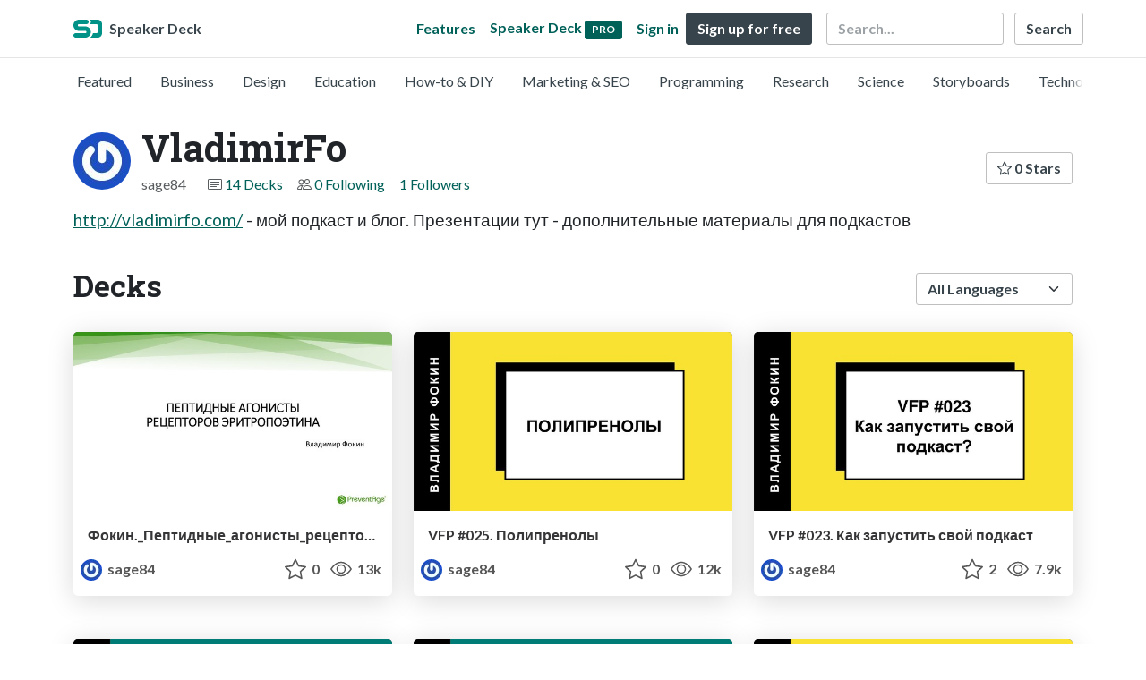

--- FILE ---
content_type: text/html; charset=utf-8
request_url: https://speakerdeck.com/sage84
body_size: 6923
content:
<!DOCTYPE html>
<html lang="en">
  <head>
    <meta charset="UTF-8">
    <title>VladimirFo (@sage84) on Speaker Deck</title>
    <meta name="viewport" content="width=device-width, initial-scale=1, viewport-fit=cover">
<link rel="preconnect" href="https://fonts.googleapis.com/">
<link rel="preconnect" href="https://fonts.gstatic.com/" crossorigin>
<link rel="stylesheet" href="https://d1eu30co0ohy4w.cloudfront.net/assets/application-e58effddec0b8869a0e1a1c9c6e137acb785329e50512ba885a7951061fe45cf.css" />
<link rel="stylesheet" href="https://fonts.googleapis.com/css?family=Lato:400,700|Roboto+Slab:700&display=swap">
<script src="https://d1eu30co0ohy4w.cloudfront.net/assets/js/application-a2404b092f672c517c46.js"></script>

<link rel="icon" type="image/png" href="https://d1eu30co0ohy4w.cloudfront.net/assets/favicon-bdd5839d46040a50edf189174e6f7aacc8abb3aaecd56a4711cf00d820883f47.png" />
<link rel="apple-touch-icon" type="image/png" href="https://d1eu30co0ohy4w.cloudfront.net/assets/favicon-bdd5839d46040a50edf189174e6f7aacc8abb3aaecd56a4711cf00d820883f47.png" />
<link rel="manifest" href="/manifest.json">
<link rel="sitemap" type="application/xml" title="Sitemap" href="/sitemap.xml">
<meta name="csrf-param" content="authenticity_token" />
<meta name="csrf-token" content="-8ARx1xuWZgsHiLX4k3OKgkxfKLa55tjvNNk_K3obUuAlV7qz2BJOJRXF-XQJXZRRnh7GIMIYbv3sLQDoycdiQ" />
<script>(function(w,d,s,l,i){w[l]=w[l]||[];w[l].push({'gtm.start':new Date().getTime(),event:'gtm.js'});var f=d.getElementsByTagName(s)[0],j=d.createElement(s),dl=l!='dataLayer'?'&l='+l:'';j.async=true;j.src='https://www.googletagmanager.com/gtm.js?id='+i+dl;f.parentNode.insertBefore(j,f);})(window,document,'script','dataLayer','GTM-TSP938CX');</script>

      <link rel="alternate" type="application/atom+xml" title="VladimirFo&#39;s decks feed" href="https://speakerdeck.com/sage84.atom" />
  <link rel="canonical" href="https://speakerdeck.com/sage84" />
  <link rel="alternate" type="application/rss+xml" title="RSS" href="https://speakerdeck.com/sage84.rss" />

    <meta name="stats-owner_id" content="677958" />
    <meta name="stats-view_type" content="profile" />
    <meta name="stats-page" content="1" />


    
    <style>
    @media only screen and (min-width: 0px) and (min-height: 0px) { .ads-container > div { min-width:300px; min-height:250px; } }
    @media only screen and (min-width: 640px) and (min-height: 0px) { .ads-container > div { min-width:570px; min-height:90px; } }
    </style>
    <script type="text/javascript">
      (function(){
        var bsa_optimize=document.createElement('script');
        bsa_optimize.type='text/javascript';
        bsa_optimize.async=true;
        bsa_optimize.src='https://cdn4.buysellads.net/pub/speakerdeck.js?'+(new Date()-new Date()%600000);
        (document.getElementsByTagName('head')[0]||document.getElementsByTagName('body')[0]).appendChild(bsa_optimize);
      })();
    </script>
  </head>
  <body class="sd-app">
    
    <div class="sd-menu">
  <div class="container sd-menu-fixed-container">
    <div class="sd-brand">
      <a class="sd-brand-logo" href="/">
        <img alt="Speaker Deck" width="32" height="20" src="https://d1eu30co0ohy4w.cloudfront.net/assets/mark-f4be6df1e05965cac9f98e664a6c35f5ffdd0207385d07464a9214d6cdf76082.svg" /> <span class="d-none d-xl-inline">Speaker Deck</span>
</a>
    </div>

      <nav class="sd-fixed-nav" aria-label="Primary">
        <div class="sd-nav-main js-toggle-container">
          <ul class="sd-nav-fixed-group nav toggle-flex-when-off">
            <li class="sd-nav-item nav-item d-none d-md-block m-0">
              <a class="sd-nav-link nav-link" href="/features">
                Features
</a>            </li>
              <li class="sd-nav-item nav-item d-none d-md-block m-0">
                <a class="sd-nav-link nav-link" href="/pro?utm_campaign=speakerdeck_pro&amp;utm_medium=web&amp;utm_source=nav_unauthenticated">
                  <span class="d-none d-md-inline">Speaker Deck</span>
                  <div class="badge badge-pro-prominent">PRO</div>
</a>              </li>
            <li class="sd-nav-item nav-item m-0">
              <a class="sd-nav-link nav-link" href="/signin">
                Sign in
</a>            </li>
            <li class="sd-nav-item nav-item m-0">
              <a class="btn btn-primary" href="/signup">
                Sign up for free
</a>            </li>
            <li class="sd-nav-item d-block d-md-none m-0">
              <button class="btn btn-link me-2 js-toggle-trigger" aria-label="Toggle Search">
                <svg class="icon icon-search "><use xlink:href="/icons/icons.svg?v=2025-12-28#icon-search"></use></svg>
              </button>
            </li>
            <li class="sd-nav-item nav-item d-none d-md-block">
                <form action="https://www.google.com/cse" id="cse-search-box" class="row">
    <input type="hidden" name="cx" value="010150859881542981030:hqhxyxpwtc4">
    <input type="hidden" name="ie" value="UTF-8">
    <label for="q" class="visually-hidden">Search</label>
    <div class="col"><input type="text" name="q" id="q" value="" placeholder="Search..." class="form-control search-input w-auto"></div>
    <div class="col p-0"><input type="submit" name="sa" value="Search" class="btn btn-outline-primary d-inline-block d-md-none d-lg-inline-block"></div>
  </form>

            </li>
          </ul>

          <ul class="sd-nav-fixed-group nav toggle-flex-when-on">
            <li class="sd-nav-item">
                <form action="https://www.google.com/cse" id="cse-search-box" class="row">
    <input type="hidden" name="cx" value="010150859881542981030:hqhxyxpwtc4">
    <input type="hidden" name="ie" value="UTF-8">
    <label for="q" class="visually-hidden">Search</label>
    <div class="col"><input type="text" name="q" id="q" value="" placeholder="Search..." class="form-control search-input w-auto"></div>
    <div class="col p-0"><input type="submit" name="sa" value="Search" class="btn btn-outline-primary d-inline-block d-md-none d-lg-inline-block"></div>
  </form>

            </li>
            <li class="sd-nav-item p-0">
              <button class="btn btn-link js-toggle-trigger">
                <svg class="icon icon-x "><use xlink:href="/icons/icons.svg?v=2025-12-28#icon-x"></use></svg>
              </button>
            </li>
          </ul>

        </div>
      </nav>
  </div>
</div>

      <div class="sd-categories">
  <div class="container sd-categories-container td-none">
    <div class="sd-categories-scroller">
      <div class="sd-categories-item ">
        <a class="sd-categories-link" href="/p/featured">Featured</a>
      </div>
        <div class="sd-categories-item ">
          <a class="sd-categories-link" href="/c/business">Business</a>
        </div>
        <div class="sd-categories-item ">
          <a class="sd-categories-link" href="/c/design">Design</a>
        </div>
        <div class="sd-categories-item ">
          <a class="sd-categories-link" href="/c/education">Education</a>
        </div>
        <div class="sd-categories-item ">
          <a class="sd-categories-link" href="/c/how-to-diy">How-to &amp; DIY</a>
        </div>
        <div class="sd-categories-item ">
          <a class="sd-categories-link" href="/c/marketing-and-seo">Marketing &amp; SEO</a>
        </div>
        <div class="sd-categories-item ">
          <a class="sd-categories-link" href="/c/programming">Programming</a>
        </div>
        <div class="sd-categories-item ">
          <a class="sd-categories-link" href="/c/research">Research</a>
        </div>
        <div class="sd-categories-item ">
          <a class="sd-categories-link" href="/c/science">Science</a>
        </div>
        <div class="sd-categories-item ">
          <a class="sd-categories-link" href="/c/storyboards">Storyboards</a>
        </div>
        <div class="sd-categories-item ">
          <a class="sd-categories-link" href="/c/technology">Technology</a>
        </div>
    </div>
  </div>
</div>


    
    <div class="sd-main">
      

<div class="profile container pt-md-4 pt-3">
  <div class="profile-header row align-items-center mb-3">
  <div class="col-12 col-md-auto text-center text-md-start">
    <img width="64" height="64" class="avatar avatar-lg" loading="eager" alt="Avatar for VladimirFo" src="https://secure.gravatar.com/avatar/0e08f61f4a2e52f83b914ff80167ef61?s=64" />
  </div>

   <div class="col-12 col-md-auto ps-md-0 me-md-auto text-center text-md-start">
    <h1>
      VladimirFo
    </h1>
    <div class="text-muted">
      <div class="row mt-3 mt-md-0">
        <div class="col col-12 col-md-auto mb-3 mb-lg-0">sage84</div>
        <div class="col">
          <ul class="nav profile-meta justify-content-center justify-content-md-start">
            <li class="nav-item">
              <svg class="icon icon-card-fill "><use xlink:href="/icons/icons.svg?v=2025-12-28#icon-card-fill"></use></svg>
                <a class="" href="/sage84">
                  14 Decks
</a>            </li>


              <li class="nav-item">
                <svg class="icon icon-people "><use xlink:href="/icons/icons.svg?v=2025-12-28#icon-people"></use></svg>
                <a class="" href="/sage84/following">
                  0 Following
</a>              </li>
              <li class="nav-item">
                <a class="" href="/sage84/followers">
                  1 Followers
</a>              </li>
          </ul>
        </div>
      </div>
    </div>
  </div>

  <div class="col-12 col-md-auto mt-3 ps-md-0">
    <div class="btn-group btn-group-flex mt-3 mt-md-0">
      
      <a class="btn btn-outline-primary w-100" href="/sage84/stars">
        <svg class="icon icon-star "><use xlink:href="/icons/icons.svg?v=2025-12-28#icon-star"></use></svg> 0 Stars
</a>    </div>
  </div>
</div>


      <div class="profile-details">
    <ul class="list-unstyled">
      
      
      
      


    </ul>
  </div>
  <div class="profile--description"><p><a rel="nofollow" href="http://vladimirfo.com/">http://vladimirfo.com/</a> - мой подкаст и блог.  Презентации тут - дополнительные материалы для подкастов</p></div>

</div>




<div class="container py-md-4 py-3">
    <div class="row mb-4 align-items-center">
      <div class="col-12 col-lg-6 mb-3 mb-lg-0">
        <h2>Decks</h2>
      </div>
      <div class="col-12 col-lg-6 text-lg-end d-flex justify-content-end">
        <form action="/sage84" class="row align-items-center justify-content-lg-end w-100 g-1" id="form-deck-sort">
          <input type="hidden" name="page" value="">
          <input type="hidden" name="q" value="">
          <div class="col-auto">
            <label for="lang" class="visually-hidden">Language</label>
            <select name="lang" id="lang" class="form-select deck-sort w-auto"><option value="">All Languages</option><option value="ko">한국인</option>
<option value="de">Deutsch</option>
<option value="en">English</option>
<option value="es">Español</option>
<option value="fr">Français</option>
<option value="it">Italiano</option>
<option value="pt">Português</option>
<option value="ru">Pусский</option>
<option value="sv">Svenska</option>
<option value="vi">Tiếng Việt</option>
<option value="zh_cn">中文 (simplified)</option>
<option value="zh_tw">中文 (traditional)</option>
<option value="ja">日本語</option></select>
          </div>
        </form>
      </div>
    </div>


    <div class="row mt-4 mb-4">
          <div class="col-12 col-md-6 col-lg-4 mb-5">
    <div class="card deck-preview" data-id="73f23f04707b491faa6d692164ad0462" data-slide-count="26" data-cover-image="https://files.speakerdeck.com/presentations/73f23f04707b491faa6d692164ad0462/preview_slide_0.jpg?14193348">
      <a class="deck-preview-link" href="/sage84/fokin-dot-pieptidnyie-aghonisty-rietsieptorov-eritropoetina" title="Фокин._Пептидные_агонисты_рецепторов_эритропоэтина.pdf">
        <div class="deck-preview-image">
          <div class="content"></div>
          <div class="deck-preview-slide" style="background-image: url('https://files.speakerdeck.com/presentations/73f23f04707b491faa6d692164ad0462/preview_slide_0.jpg?14193348');"></div>
          <div class="deck-preview-background" style="background-image: url('https://files.speakerdeck.com/presentations/73f23f04707b491faa6d692164ad0462/preview_slide_0.jpg?14193348');"></div>
          <div class="deck-preview-slide deck-preview-scrub-slide"></div>
          <div class="deck-preview-background deck-preview-scrub-background"></div>
          <div class="deck-preview-scrubber"></div>
        </div>

        <div class="deck-title px-3 pt-3 text-truncate">
          Фокин._Пептидные_агонисты_рецепторов_эритропоэтина.pdf
        </div>
      </a>
      <div class="deck-preview-meta d-flex px-2">
          <div class="text-truncate py-3 pe-2 me-auto py-3">
            <a href="/sage84" aria-label="VladimirFo profile">
              <img width="24" height="24" class="avatar avatar-sm" loading="lazy" alt="Avatar for VladimirFo" src="https://secure.gravatar.com/avatar/0e08f61f4a2e52f83b914ff80167ef61?s=24" />
              sage84
            </a>
          </div>
          <div class="px-1 py-3">
          </div>
          <div class="px-2 py-3">
              <svg class="icon icon-star "><use xlink:href="/icons/icons.svg?v=2025-12-28#icon-star"></use></svg> 0
          </div>
          <div class="px-1 py-3">
            <span title="13,322 views"><svg class="icon icon-eye "><use xlink:href="/icons/icons.svg?v=2025-12-28#icon-eye"></use></svg> 13k</span>
          </div>
      </div>
    </div>
  </div>

          <div class="col-12 col-md-6 col-lg-4 mb-5">
    <div class="card deck-preview" data-id="7e030d01f38043e0b853c8a79f67f3df" data-slide-count="32" data-cover-image="https://files.speakerdeck.com/presentations/7e030d01f38043e0b853c8a79f67f3df/preview_slide_0.jpg?13918437">
      <a class="deck-preview-link" href="/sage84/vfp-number-025-poliprienoly" title="VFP #025. Полипренолы">
        <div class="deck-preview-image">
          <div class="content"></div>
          <div class="deck-preview-slide" style="background-image: url('https://files.speakerdeck.com/presentations/7e030d01f38043e0b853c8a79f67f3df/preview_slide_0.jpg?13918437');"></div>
          <div class="deck-preview-background" style="background-image: url('https://files.speakerdeck.com/presentations/7e030d01f38043e0b853c8a79f67f3df/preview_slide_0.jpg?13918437');"></div>
          <div class="deck-preview-slide deck-preview-scrub-slide"></div>
          <div class="deck-preview-background deck-preview-scrub-background"></div>
          <div class="deck-preview-scrubber"></div>
        </div>

        <div class="deck-title px-3 pt-3 text-truncate">
          VFP #025. Полипренолы
        </div>
      </a>
      <div class="deck-preview-meta d-flex px-2">
          <div class="text-truncate py-3 pe-2 me-auto py-3">
            <a href="/sage84" aria-label="VladimirFo profile">
              <img width="24" height="24" class="avatar avatar-sm" loading="lazy" alt="Avatar for VladimirFo" src="https://secure.gravatar.com/avatar/0e08f61f4a2e52f83b914ff80167ef61?s=24" />
              sage84
            </a>
          </div>
          <div class="px-1 py-3">
          </div>
          <div class="px-2 py-3">
              <svg class="icon icon-star "><use xlink:href="/icons/icons.svg?v=2025-12-28#icon-star"></use></svg> 0
          </div>
          <div class="px-1 py-3">
            <span title="11,824 views"><svg class="icon icon-eye "><use xlink:href="/icons/icons.svg?v=2025-12-28#icon-eye"></use></svg> 12k</span>
          </div>
      </div>
    </div>
  </div>

          <div class="col-12 col-md-6 col-lg-4 mb-5">
    <div class="card deck-preview" data-id="d774ebaf43664446abba67bd3a9488d3" data-slide-count="30" data-cover-image="https://files.speakerdeck.com/presentations/d774ebaf43664446abba67bd3a9488d3/preview_slide_0.jpg?13381067">
      <a class="deck-preview-link" href="/sage84/vfp-number-023-kak-zapustit-svoi-podkast" title="VFP #023. Как запустить свой подкаст">
        <div class="deck-preview-image">
          <div class="content"></div>
          <div class="deck-preview-slide" style="background-image: url('https://files.speakerdeck.com/presentations/d774ebaf43664446abba67bd3a9488d3/preview_slide_0.jpg?13381067');"></div>
          <div class="deck-preview-background" style="background-image: url('https://files.speakerdeck.com/presentations/d774ebaf43664446abba67bd3a9488d3/preview_slide_0.jpg?13381067');"></div>
          <div class="deck-preview-slide deck-preview-scrub-slide"></div>
          <div class="deck-preview-background deck-preview-scrub-background"></div>
          <div class="deck-preview-scrubber"></div>
        </div>

        <div class="deck-title px-3 pt-3 text-truncate">
          VFP #023. Как запустить свой подкаст
        </div>
      </a>
      <div class="deck-preview-meta d-flex px-2">
          <div class="text-truncate py-3 pe-2 me-auto py-3">
            <a href="/sage84" aria-label="VladimirFo profile">
              <img width="24" height="24" class="avatar avatar-sm" loading="lazy" alt="Avatar for VladimirFo" src="https://secure.gravatar.com/avatar/0e08f61f4a2e52f83b914ff80167ef61?s=24" />
              sage84
            </a>
          </div>
          <div class="px-1 py-3">
          </div>
          <div class="px-2 py-3">
              <svg class="icon icon-star "><use xlink:href="/icons/icons.svg?v=2025-12-28#icon-star"></use></svg> 2
          </div>
          <div class="px-1 py-3">
            <span title="7,882 views"><svg class="icon icon-eye "><use xlink:href="/icons/icons.svg?v=2025-12-28#icon-eye"></use></svg> 7.9k</span>
          </div>
      </div>
    </div>
  </div>

          <div class="col-12 col-md-6 col-lg-4 mb-5">
    <div class="card deck-preview" data-id="cc926b99185843e499ae9b524856d53b" data-slide-count="21" data-cover-image="https://files.speakerdeck.com/presentations/cc926b99185843e499ae9b524856d53b/preview_slide_0.jpg?13071409">
      <a class="deck-preview-link" href="/sage84/vfp-number-022-bazovaia-immunologhiia-iv" title="VFP #022. Базовая иммунология IV">
        <div class="deck-preview-image">
          <div class="content"></div>
          <div class="deck-preview-slide" style="background-image: url('https://files.speakerdeck.com/presentations/cc926b99185843e499ae9b524856d53b/preview_slide_0.jpg?13071409');"></div>
          <div class="deck-preview-background" style="background-image: url('https://files.speakerdeck.com/presentations/cc926b99185843e499ae9b524856d53b/preview_slide_0.jpg?13071409');"></div>
          <div class="deck-preview-slide deck-preview-scrub-slide"></div>
          <div class="deck-preview-background deck-preview-scrub-background"></div>
          <div class="deck-preview-scrubber"></div>
        </div>

        <div class="deck-title px-3 pt-3 text-truncate">
          VFP #022. Базовая иммунология IV
        </div>
      </a>
      <div class="deck-preview-meta d-flex px-2">
          <div class="text-truncate py-3 pe-2 me-auto py-3">
            <a href="/sage84" aria-label="VladimirFo profile">
              <img width="24" height="24" class="avatar avatar-sm" loading="lazy" alt="Avatar for VladimirFo" src="https://secure.gravatar.com/avatar/0e08f61f4a2e52f83b914ff80167ef61?s=24" />
              sage84
            </a>
          </div>
          <div class="px-1 py-3">
          </div>
          <div class="px-2 py-3">
              <svg class="icon icon-star "><use xlink:href="/icons/icons.svg?v=2025-12-28#icon-star"></use></svg> 0
          </div>
          <div class="px-1 py-3">
            <span title="8,908 views"><svg class="icon icon-eye "><use xlink:href="/icons/icons.svg?v=2025-12-28#icon-eye"></use></svg> 8.9k</span>
          </div>
      </div>
    </div>
  </div>

          <div class="col-12 col-md-6 col-lg-4 mb-5">
    <div class="card deck-preview" data-id="f4b5db93278b4bacb35f27ff9a1e8479" data-slide-count="22" data-cover-image="https://files.speakerdeck.com/presentations/f4b5db93278b4bacb35f27ff9a1e8479/preview_slide_0.jpg?12656954">
      <a class="deck-preview-link" href="/sage84/bazovaia-immunologhiia-iii-antitiela" title="Базовая иммунология III. Антитела">
        <div class="deck-preview-image">
          <div class="content"></div>
          <div class="deck-preview-slide" style="background-image: url('https://files.speakerdeck.com/presentations/f4b5db93278b4bacb35f27ff9a1e8479/preview_slide_0.jpg?12656954');"></div>
          <div class="deck-preview-background" style="background-image: url('https://files.speakerdeck.com/presentations/f4b5db93278b4bacb35f27ff9a1e8479/preview_slide_0.jpg?12656954');"></div>
          <div class="deck-preview-slide deck-preview-scrub-slide"></div>
          <div class="deck-preview-background deck-preview-scrub-background"></div>
          <div class="deck-preview-scrubber"></div>
        </div>

        <div class="deck-title px-3 pt-3 text-truncate">
          Базовая иммунология III. Антитела
        </div>
      </a>
      <div class="deck-preview-meta d-flex px-2">
          <div class="text-truncate py-3 pe-2 me-auto py-3">
            <a href="/sage84" aria-label="VladimirFo profile">
              <img width="24" height="24" class="avatar avatar-sm" loading="lazy" alt="Avatar for VladimirFo" src="https://secure.gravatar.com/avatar/0e08f61f4a2e52f83b914ff80167ef61?s=24" />
              sage84
            </a>
          </div>
          <div class="px-1 py-3">
          </div>
          <div class="px-2 py-3">
              <svg class="icon icon-star "><use xlink:href="/icons/icons.svg?v=2025-12-28#icon-star"></use></svg> 1
          </div>
          <div class="px-1 py-3">
            <span title="424 views"><svg class="icon icon-eye "><use xlink:href="/icons/icons.svg?v=2025-12-28#icon-eye"></use></svg> 420</span>
          </div>
      </div>
    </div>
  </div>

          <div class="col-12 col-md-6 col-lg-4 mb-5">
    <div class="card deck-preview" data-id="ea6000e5a39e49b685226c0a4428af75" data-slide-count="48" data-cover-image="https://files.speakerdeck.com/presentations/ea6000e5a39e49b685226c0a4428af75/preview_slide_0.jpg?12210725">
      <a class="deck-preview-link" href="/sage84/vfp-number-016-nootropy" title="VFP #016. Ноотропы">
        <div class="deck-preview-image">
          <div class="content"></div>
          <div class="deck-preview-slide" style="background-image: url('https://files.speakerdeck.com/presentations/ea6000e5a39e49b685226c0a4428af75/preview_slide_0.jpg?12210725');"></div>
          <div class="deck-preview-background" style="background-image: url('https://files.speakerdeck.com/presentations/ea6000e5a39e49b685226c0a4428af75/preview_slide_0.jpg?12210725');"></div>
          <div class="deck-preview-slide deck-preview-scrub-slide"></div>
          <div class="deck-preview-background deck-preview-scrub-background"></div>
          <div class="deck-preview-scrubber"></div>
        </div>

        <div class="deck-title px-3 pt-3 text-truncate">
          VFP #016. Ноотропы
        </div>
      </a>
      <div class="deck-preview-meta d-flex px-2">
          <div class="text-truncate py-3 pe-2 me-auto py-3">
            <a href="/sage84" aria-label="VladimirFo profile">
              <img width="24" height="24" class="avatar avatar-sm" loading="lazy" alt="Avatar for VladimirFo" src="https://secure.gravatar.com/avatar/0e08f61f4a2e52f83b914ff80167ef61?s=24" />
              sage84
            </a>
          </div>
          <div class="px-1 py-3">
          </div>
          <div class="px-2 py-3">
              <svg class="icon icon-star "><use xlink:href="/icons/icons.svg?v=2025-12-28#icon-star"></use></svg> 0
          </div>
          <div class="px-1 py-3">
            <span title="14,444 views"><svg class="icon icon-eye "><use xlink:href="/icons/icons.svg?v=2025-12-28#icon-eye"></use></svg> 14k</span>
          </div>
      </div>
    </div>
  </div>

        <div class="col-12 mb-md-5 mb-4"><div class="ads-container"><div id="bsa-zone_1710255896577-0_123456"></div></div></div>
          <div class="col-12 col-md-6 col-lg-4 mb-5">
    <div class="card deck-preview" data-id="0c128a108edf47bfa0a18be1f0bbfd26" data-slide-count="35" data-cover-image="https://files.speakerdeck.com/presentations/0c128a108edf47bfa0a18be1f0bbfd26/preview_slide_0.jpg?11950402">
      <a class="deck-preview-link" href="/sage84/vfp-number-013-piechien-kamni-i-privratnik" title="VFP #013. Печень, камни и привратник">
        <div class="deck-preview-image">
          <div class="content"></div>
          <div class="deck-preview-slide" style="background-image: url('https://files.speakerdeck.com/presentations/0c128a108edf47bfa0a18be1f0bbfd26/preview_slide_0.jpg?11950402');"></div>
          <div class="deck-preview-background" style="background-image: url('https://files.speakerdeck.com/presentations/0c128a108edf47bfa0a18be1f0bbfd26/preview_slide_0.jpg?11950402');"></div>
          <div class="deck-preview-slide deck-preview-scrub-slide"></div>
          <div class="deck-preview-background deck-preview-scrub-background"></div>
          <div class="deck-preview-scrubber"></div>
        </div>

        <div class="deck-title px-3 pt-3 text-truncate">
          VFP #013. Печень, камни и привратник
        </div>
      </a>
      <div class="deck-preview-meta d-flex px-2">
          <div class="text-truncate py-3 pe-2 me-auto py-3">
            <a href="/sage84" aria-label="VladimirFo profile">
              <img width="24" height="24" class="avatar avatar-sm" loading="lazy" alt="Avatar for VladimirFo" src="https://secure.gravatar.com/avatar/0e08f61f4a2e52f83b914ff80167ef61?s=24" />
              sage84
            </a>
          </div>
          <div class="px-1 py-3">
          </div>
          <div class="px-2 py-3">
              <svg class="icon icon-star "><use xlink:href="/icons/icons.svg?v=2025-12-28#icon-star"></use></svg> 0
          </div>
          <div class="px-1 py-3">
            <span title="10,107 views"><svg class="icon icon-eye "><use xlink:href="/icons/icons.svg?v=2025-12-28#icon-eye"></use></svg> 10k</span>
          </div>
      </div>
    </div>
  </div>

          <div class="col-12 col-md-6 col-lg-4 mb-5">
    <div class="card deck-preview" data-id="b70765053326401989f1a5e32542cabd" data-slide-count="34" data-cover-image="https://files.speakerdeck.com/presentations/b70765053326401989f1a5e32542cabd/preview_slide_0.jpg?11821763">
      <a class="deck-preview-link" href="/sage84/vfp-number-012-bazovaia-immunologhiia-2" title="VFP #012. Базовая иммунология 2">
        <div class="deck-preview-image">
          <div class="content"></div>
          <div class="deck-preview-slide" style="background-image: url('https://files.speakerdeck.com/presentations/b70765053326401989f1a5e32542cabd/preview_slide_0.jpg?11821763');"></div>
          <div class="deck-preview-background" style="background-image: url('https://files.speakerdeck.com/presentations/b70765053326401989f1a5e32542cabd/preview_slide_0.jpg?11821763');"></div>
          <div class="deck-preview-slide deck-preview-scrub-slide"></div>
          <div class="deck-preview-background deck-preview-scrub-background"></div>
          <div class="deck-preview-scrubber"></div>
        </div>

        <div class="deck-title px-3 pt-3 text-truncate">
          VFP #012. Базовая иммунология 2
        </div>
      </a>
      <div class="deck-preview-meta d-flex px-2">
          <div class="text-truncate py-3 pe-2 me-auto py-3">
            <a href="/sage84" aria-label="VladimirFo profile">
              <img width="24" height="24" class="avatar avatar-sm" loading="lazy" alt="Avatar for VladimirFo" src="https://secure.gravatar.com/avatar/0e08f61f4a2e52f83b914ff80167ef61?s=24" />
              sage84
            </a>
          </div>
          <div class="px-1 py-3">
          </div>
          <div class="px-2 py-3">
              <svg class="icon icon-star "><use xlink:href="/icons/icons.svg?v=2025-12-28#icon-star"></use></svg> 0
          </div>
          <div class="px-1 py-3">
            <span title="9,781 views"><svg class="icon icon-eye "><use xlink:href="/icons/icons.svg?v=2025-12-28#icon-eye"></use></svg> 9.8k</span>
          </div>
      </div>
    </div>
  </div>

          <div class="col-12 col-md-6 col-lg-4 mb-5">
    <div class="card deck-preview" data-id="f8a7b79dc92244eba4e2d972698c2b68" data-slide-count="32" data-cover-image="https://files.speakerdeck.com/presentations/f8a7b79dc92244eba4e2d972698c2b68/preview_slide_0.jpg?11611167">
      <a class="deck-preview-link" href="/sage84/vfp-number-011-cierotonin-istoriia-dvukh-rietsieptorov" title="VFP #011. Cеротонин. История двух рецепторов">
        <div class="deck-preview-image">
          <div class="content"></div>
          <div class="deck-preview-slide" style="background-image: url('https://files.speakerdeck.com/presentations/f8a7b79dc92244eba4e2d972698c2b68/preview_slide_0.jpg?11611167');"></div>
          <div class="deck-preview-background" style="background-image: url('https://files.speakerdeck.com/presentations/f8a7b79dc92244eba4e2d972698c2b68/preview_slide_0.jpg?11611167');"></div>
          <div class="deck-preview-slide deck-preview-scrub-slide"></div>
          <div class="deck-preview-background deck-preview-scrub-background"></div>
          <div class="deck-preview-scrubber"></div>
        </div>

        <div class="deck-title px-3 pt-3 text-truncate">
          VFP #011. Cеротонин. История двух рецепторов
        </div>
      </a>
      <div class="deck-preview-meta d-flex px-2">
          <div class="text-truncate py-3 pe-2 me-auto py-3">
            <a href="/sage84" aria-label="VladimirFo profile">
              <img width="24" height="24" class="avatar avatar-sm" loading="lazy" alt="Avatar for VladimirFo" src="https://secure.gravatar.com/avatar/0e08f61f4a2e52f83b914ff80167ef61?s=24" />
              sage84
            </a>
          </div>
          <div class="px-1 py-3">
          </div>
          <div class="px-2 py-3">
              <svg class="icon icon-star "><use xlink:href="/icons/icons.svg?v=2025-12-28#icon-star"></use></svg> 1
          </div>
          <div class="px-1 py-3">
            <span title="12,304 views"><svg class="icon icon-eye "><use xlink:href="/icons/icons.svg?v=2025-12-28#icon-eye"></use></svg> 12k</span>
          </div>
      </div>
    </div>
  </div>

          <div class="col-12 col-md-6 col-lg-4 mb-5">
    <div class="card deck-preview" data-id="d35143303d9d4e8ba75834900fc2d4ec" data-slide-count="14" data-cover-image="https://files.speakerdeck.com/presentations/d35143303d9d4e8ba75834900fc2d4ec/preview_slide_0.jpg?11559103">
      <a class="deck-preview-link" href="/sage84/vfp-number-010-zakalivaniie" title="VFP #010. Закаливание">
        <div class="deck-preview-image">
          <div class="content"></div>
          <div class="deck-preview-slide" style="background-image: url('https://files.speakerdeck.com/presentations/d35143303d9d4e8ba75834900fc2d4ec/preview_slide_0.jpg?11559103');"></div>
          <div class="deck-preview-background" style="background-image: url('https://files.speakerdeck.com/presentations/d35143303d9d4e8ba75834900fc2d4ec/preview_slide_0.jpg?11559103');"></div>
          <div class="deck-preview-slide deck-preview-scrub-slide"></div>
          <div class="deck-preview-background deck-preview-scrub-background"></div>
          <div class="deck-preview-scrubber"></div>
        </div>

        <div class="deck-title px-3 pt-3 text-truncate">
          VFP #010. Закаливание
        </div>
      </a>
      <div class="deck-preview-meta d-flex px-2">
          <div class="text-truncate py-3 pe-2 me-auto py-3">
            <a href="/sage84" aria-label="VladimirFo profile">
              <img width="24" height="24" class="avatar avatar-sm" loading="lazy" alt="Avatar for VladimirFo" src="https://secure.gravatar.com/avatar/0e08f61f4a2e52f83b914ff80167ef61?s=24" />
              sage84
            </a>
          </div>
          <div class="px-1 py-3">
          </div>
          <div class="px-2 py-3">
              <svg class="icon icon-star "><use xlink:href="/icons/icons.svg?v=2025-12-28#icon-star"></use></svg> 1
          </div>
          <div class="px-1 py-3">
            <span title="12,282 views"><svg class="icon icon-eye "><use xlink:href="/icons/icons.svg?v=2025-12-28#icon-eye"></use></svg> 12k</span>
          </div>
      </div>
    </div>
  </div>

          <div class="col-12 col-md-6 col-lg-4 mb-5">
    <div class="card deck-preview" data-id="c6e32c5a5c9741f1ae56138f54317be3" data-slide-count="40" data-cover-image="https://files.speakerdeck.com/presentations/c6e32c5a5c9741f1ae56138f54317be3/preview_slide_0.jpg?11486510">
      <a class="deck-preview-link" href="/sage84/vfp-number-009-sindrom-zhil-biera" title="VFP #009. Синдром Жильбера">
        <div class="deck-preview-image">
          <div class="content"></div>
          <div class="deck-preview-slide" style="background-image: url('https://files.speakerdeck.com/presentations/c6e32c5a5c9741f1ae56138f54317be3/preview_slide_0.jpg?11486510');"></div>
          <div class="deck-preview-background" style="background-image: url('https://files.speakerdeck.com/presentations/c6e32c5a5c9741f1ae56138f54317be3/preview_slide_0.jpg?11486510');"></div>
          <div class="deck-preview-slide deck-preview-scrub-slide"></div>
          <div class="deck-preview-background deck-preview-scrub-background"></div>
          <div class="deck-preview-scrubber"></div>
        </div>

        <div class="deck-title px-3 pt-3 text-truncate">
          VFP #009. Синдром Жильбера
        </div>
      </a>
      <div class="deck-preview-meta d-flex px-2">
          <div class="text-truncate py-3 pe-2 me-auto py-3">
            <a href="/sage84" aria-label="VladimirFo profile">
              <img width="24" height="24" class="avatar avatar-sm" loading="lazy" alt="Avatar for VladimirFo" src="https://secure.gravatar.com/avatar/0e08f61f4a2e52f83b914ff80167ef61?s=24" />
              sage84
            </a>
          </div>
          <div class="px-1 py-3">
          </div>
          <div class="px-2 py-3">
              <svg class="icon icon-star "><use xlink:href="/icons/icons.svg?v=2025-12-28#icon-star"></use></svg> 2
          </div>
          <div class="px-1 py-3">
            <span title="43,500 views"><svg class="icon icon-eye "><use xlink:href="/icons/icons.svg?v=2025-12-28#icon-eye"></use></svg> 44k</span>
          </div>
      </div>
    </div>
  </div>

          <div class="col-12 col-md-6 col-lg-4 mb-5">
    <div class="card deck-preview" data-id="c5caf6066136493ba445ce9e2f1c0e87" data-slide-count="49" data-cover-image="https://files.speakerdeck.com/presentations/c5caf6066136493ba445ce9e2f1c0e87/preview_slide_0.jpg?11374972">
      <a class="deck-preview-link" href="/sage84/vfp-number-007-niedostatki-kietoghiennykh-diiet" title="VFP #007. Недостатки кетогенных диет">
        <div class="deck-preview-image">
          <div class="content"></div>
          <div class="deck-preview-slide" style="background-image: url('https://files.speakerdeck.com/presentations/c5caf6066136493ba445ce9e2f1c0e87/preview_slide_0.jpg?11374972');"></div>
          <div class="deck-preview-background" style="background-image: url('https://files.speakerdeck.com/presentations/c5caf6066136493ba445ce9e2f1c0e87/preview_slide_0.jpg?11374972');"></div>
          <div class="deck-preview-slide deck-preview-scrub-slide"></div>
          <div class="deck-preview-background deck-preview-scrub-background"></div>
          <div class="deck-preview-scrubber"></div>
        </div>

        <div class="deck-title px-3 pt-3 text-truncate">
          VFP #007. Недостатки кетогенных диет
        </div>
      </a>
      <div class="deck-preview-meta d-flex px-2">
          <div class="text-truncate py-3 pe-2 me-auto py-3">
            <a href="/sage84" aria-label="VladimirFo profile">
              <img width="24" height="24" class="avatar avatar-sm" loading="lazy" alt="Avatar for VladimirFo" src="https://secure.gravatar.com/avatar/0e08f61f4a2e52f83b914ff80167ef61?s=24" />
              sage84
            </a>
          </div>
          <div class="px-1 py-3">
          </div>
          <div class="px-2 py-3">
              <svg class="icon icon-star "><use xlink:href="/icons/icons.svg?v=2025-12-28#icon-star"></use></svg> 2
          </div>
          <div class="px-1 py-3">
            <span title="29,378 views"><svg class="icon icon-eye "><use xlink:href="/icons/icons.svg?v=2025-12-28#icon-eye"></use></svg> 29k</span>
          </div>
      </div>
    </div>
  </div>

          <div class="col-12 col-md-6 col-lg-4 mb-5">
    <div class="card deck-preview" data-id="d27b36164f294e0c82753407e7fbea6a" data-slide-count="24" data-cover-image="https://files.speakerdeck.com/presentations/d27b36164f294e0c82753407e7fbea6a/preview_slide_0.jpg?11185299">
      <a class="deck-preview-link" href="/sage84/vladimir-fokin-vrozhdiennyi-immunitiet-i-vospalieniie" title="Владимир Фокин. Врожденный иммунитет и воспаление">
        <div class="deck-preview-image">
          <div class="content"></div>
          <div class="deck-preview-slide" style="background-image: url('https://files.speakerdeck.com/presentations/d27b36164f294e0c82753407e7fbea6a/preview_slide_0.jpg?11185299');"></div>
          <div class="deck-preview-background" style="background-image: url('https://files.speakerdeck.com/presentations/d27b36164f294e0c82753407e7fbea6a/preview_slide_0.jpg?11185299');"></div>
          <div class="deck-preview-slide deck-preview-scrub-slide"></div>
          <div class="deck-preview-background deck-preview-scrub-background"></div>
          <div class="deck-preview-scrubber"></div>
        </div>

        <div class="deck-title px-3 pt-3 text-truncate">
          Владимир Фокин. Врожденный иммунитет и воспаление
        </div>
      </a>
      <div class="deck-preview-meta d-flex px-2">
          <div class="text-truncate py-3 pe-2 me-auto py-3">
            <a href="/sage84" aria-label="VladimirFo profile">
              <img width="24" height="24" class="avatar avatar-sm" loading="lazy" alt="Avatar for VladimirFo" src="https://secure.gravatar.com/avatar/0e08f61f4a2e52f83b914ff80167ef61?s=24" />
              sage84
            </a>
          </div>
          <div class="px-1 py-3">
          </div>
          <div class="px-2 py-3">
              <svg class="icon icon-star "><use xlink:href="/icons/icons.svg?v=2025-12-28#icon-star"></use></svg> 1
          </div>
          <div class="px-1 py-3">
            <span title="20,196 views"><svg class="icon icon-eye "><use xlink:href="/icons/icons.svg?v=2025-12-28#icon-eye"></use></svg> 20k</span>
          </div>
      </div>
    </div>
  </div>

          <div class="col-12 col-md-6 col-lg-4 mb-5">
    <div class="card deck-preview" data-id="a0184cb19ff04acf9f664886cc3a899d" data-slide-count="34" data-cover-image="https://files.speakerdeck.com/presentations/a0184cb19ff04acf9f664886cc3a899d/preview_slide_0.jpg?11055588">
      <a class="deck-preview-link" href="/sage84/vladimir-fokin-gliukoza-i-mozgh" title="Vladimir Fokin. Глюкоза и мозг">
        <div class="deck-preview-image">
          <div class="content"></div>
          <div class="deck-preview-slide" style="background-image: url('https://files.speakerdeck.com/presentations/a0184cb19ff04acf9f664886cc3a899d/preview_slide_0.jpg?11055588');"></div>
          <div class="deck-preview-background" style="background-image: url('https://files.speakerdeck.com/presentations/a0184cb19ff04acf9f664886cc3a899d/preview_slide_0.jpg?11055588');"></div>
          <div class="deck-preview-slide deck-preview-scrub-slide"></div>
          <div class="deck-preview-background deck-preview-scrub-background"></div>
          <div class="deck-preview-scrubber"></div>
        </div>

        <div class="deck-title px-3 pt-3 text-truncate">
          Vladimir Fokin. Глюкоза и мозг
        </div>
      </a>
      <div class="deck-preview-meta d-flex px-2">
          <div class="text-truncate py-3 pe-2 me-auto py-3">
            <a href="/sage84" aria-label="VladimirFo profile">
              <img width="24" height="24" class="avatar avatar-sm" loading="lazy" alt="Avatar for VladimirFo" src="https://secure.gravatar.com/avatar/0e08f61f4a2e52f83b914ff80167ef61?s=24" />
              sage84
            </a>
          </div>
          <div class="px-1 py-3">
          </div>
          <div class="px-2 py-3">
              <svg class="icon icon-star "><use xlink:href="/icons/icons.svg?v=2025-12-28#icon-star"></use></svg> 1
          </div>
          <div class="px-1 py-3">
            <span title="18,393 views"><svg class="icon icon-eye "><use xlink:href="/icons/icons.svg?v=2025-12-28#icon-eye"></use></svg> 18k</span>
          </div>
      </div>
    </div>
  </div>

    </div>
    
</div>

  <div class="container mb-4">
    <div class="row">
      <div class="col-12">
        <p class="alert alert-promotion text-center shadow"><strong>Speaker Deck Pro:</strong> Add privacy options and schedule the publishing of your decks <a class="btn btn-sm btn-primary ms-4" href="/pro?utm_campaign=footer_promo&utm_medium=web&utm_source=user_show_footer">Upgrade</a></p>
      </div>
    </div>
  </div>




    </div>
    <footer class="d-block bg-black sd-footer">
  <img alt="" class="footer-logo-bg" loading="lazy" src="https://d1eu30co0ohy4w.cloudfront.net/assets/mark-f4be6df1e05965cac9f98e664a6c35f5ffdd0207385d07464a9214d6cdf76082.svg" />
  <div class="container position-relative">
    <div class="row py-3 py-md-5 justify-content-lg-between">

      <div class="col-12 col-md-4 col-lg-3 text-center mb-2">
        <a href="/">
          <img alt="Speaker Deck" class="footer-logo mb-2" loading="lazy" src="https://d1eu30co0ohy4w.cloudfront.net/assets/mark-f4be6df1e05965cac9f98e664a6c35f5ffdd0207385d07464a9214d6cdf76082.svg" width="70" height="44" />
          <p class="speaker-deck">SpeakerDeck</p>
        </a>
        <a class="footer-icon mx-1" title="SpeakerDeck on Facebook" href="https://www.facebook.com/speakerdeck"><svg class="icon icon-facebook "><use xlink:href="/icons/icons.svg?v=2025-12-28#icon-facebook"></use></svg></a>
        <a class="footer-icon mx-1" title="SpeakerDeck on Twitter" href="https://x.com/speakerdeck"><svg class="icon icon-twitter-x "><use xlink:href="/icons/icons.svg?v=2025-12-28#icon-twitter-x"></use></svg></a>
      </div>
      <div class="col-12 col-md-4 col-lg-auto py-2">
        <nav aria-label="Top Categories">
          <h2>Top Categories</h2>
          <ul class="nav-footer">
            <li><a href="/c/programming">Programming</a></li>
            <li><a href="/c/technology">Technology</a></li>
            <li class="mb-3"><a href="/c/storyboards">Storyboards</a></li>
            <li><a href="/p/featured">Featured decks</a></li>
            <li><a href="/s/featured">Featured speakers</a></li>
          </ul>
        </nav>
      </div>
      <div class="col-12 col-md-4 col-lg-auto py-2">
        <nav aria-label="Legal">
          <h2>Use Cases</h2>
          <ul class="nav-footer">
            <li><a href="/pro/storyboard-artists">Storyboard Artists</a></li>
            <li><a href="/educators">Educators</a></li>
            <li><a href="/student-pricing">Students</a></li>
          </ul>
        </nav>
      </div>
      <div class="col-12 col-md-4 col-lg-auto offset-md-4 offset-lg-0 py-2">
        <nav aria-label="Resources">
          <h2>Resources</h2>
          <ul class="nav-footer">
            <li><a href="https://help.speakerdeck.com/">Help Center</a></li>
            <li><a href="https://blog.speakerdeck.com/">Blog</a></li>
            
            <li><a href="/slideshare-alternative">Compare Speaker Deck</a></li>
            <li><a href="/advertising">Advertising</a></li>
          </ul>
        </nav>
      </div>
      <div class="col-12 col-md-4 col-lg-auto py-2">
        <nav aria-label="Features">
          <h2>Features</h2>
          <ul class="nav-footer">
            <li><a href="/features/privacy-controls">Private URLs</a></li>
            <li><a href="/features/password-protection">Password Protection</a></li>
            <li><a href="/features/custom-urls">Custom URLS</a></li>
            <li><a href="/features/scheduled-publishing">Scheduled publishing</a></li>
            <li><a href="/features/remove-branding">Remove Branding</a></li>
            <li><a href="/features/restrict-embedding">Restrict embedding</a></li>
            <li><a href="/features/slide-notes">Notes</a></li>
          </ul>
        </nav>
      </div>

    </div>

    <div class="row text-center border-top">
      <div class="col-12 py-3">
        <p class="copyright-text mb-1">Copyright &copy; 2026 Speaker Deck, LLC.</p>
        <p class="mb-1">All slide content and descriptions are owned by their creators.</p>
        <ul class="list-inline">
          <li class="list-inline-item"><a href="/about">About</a></li>
          <li class="list-inline-item"><a href="/tos">Terms</a></li>
          <li class="list-inline-item"><a href="/privacy">Privacy</a></li>
          <li class="list-inline-item"><a href="/dmca">DMCA</a></li>
          <li class="list-inline-item"><a href="/accessibility">Accessibility Statement</a></li>
        </ul>
      </div>
    </div>
  </div>
</footer>

      <script src="https://d1eu30co0ohy4w.cloudfront.net/assets/js/stats-066544ee5ddf3e5e4a9c.js"></script>
  <script data-turbolinks-eval="false">
    Stats.host = 'speakerdeck.com';
  </script>

    <noscript><iframe src="https://www.googletagmanager.com/ns.html?id=GTM-TSP938CX" height="0" width="0" style="display:none;visibility:hidden"></iframe></noscript>

    <script>
      !function(f,b,e,v,n,t,s) {
        if(f.fbq) return;
        n=f.fbq=function() { n.callMethod? n.callMethod.apply(n,arguments) : n.queue.push(arguments) };
        if(!f._fbq) f._fbq=n; n.push=n; n.loaded=!0; n.version='2.0'; n.queue=[];
        t=b.createElement(e); t.async=!0; t.src=v;
        s=b.getElementsByTagName(e)[0];
        s.parentNode.insertBefore(t, s)
      }(window, document,'script', 'https://connect.facebook.net/en_US/fbevents.js');

      fbq('init', '2893765844191276');
      fbq('track', 'PageView');

    </script>
    <noscript>
      <img height="1" width="1" style="display:none" src="https://www.facebook.com/tr?id=2893765844191276&ev=PageView&noscript=1" />
    </noscript>

  

    <script async type="text/javascript" src="https://platform.twitter.com/widgets.js"></script>
<script>
Array.from(document.querySelectorAll('.facebook-share')).forEach((element) => {
  element.addEventListener('click', function(e){
    e.preventDefault()
    let title = encodeURIComponent(document.title)
    let url = encodeURIComponent(document.location.href)
    window.open('https://www.facebook.com/dialog/share?app_id=1428152667543587&display=popup&href=' + url + '&title=' + title, "_blank", "toolbar=no,menubar=no,location=yes,resizable=yes,scrollbars=yes,status=yes,width=600,height=400,modal=yes,alwaysRaised=yes");
  }, false)
})
</script>

  <script>(function(){function c(){var b=a.contentDocument||a.contentWindow.document;if(b){var d=b.createElement('script');d.innerHTML="window.__CF$cv$params={r:'9c2079649860984a',t:'MTc2OTA5OTgyNw=='};var a=document.createElement('script');a.src='/cdn-cgi/challenge-platform/scripts/jsd/main.js';document.getElementsByTagName('head')[0].appendChild(a);";b.getElementsByTagName('head')[0].appendChild(d)}}if(document.body){var a=document.createElement('iframe');a.height=1;a.width=1;a.style.position='absolute';a.style.top=0;a.style.left=0;a.style.border='none';a.style.visibility='hidden';document.body.appendChild(a);if('loading'!==document.readyState)c();else if(window.addEventListener)document.addEventListener('DOMContentLoaded',c);else{var e=document.onreadystatechange||function(){};document.onreadystatechange=function(b){e(b);'loading'!==document.readyState&&(document.onreadystatechange=e,c())}}}})();</script></body>
</html>
